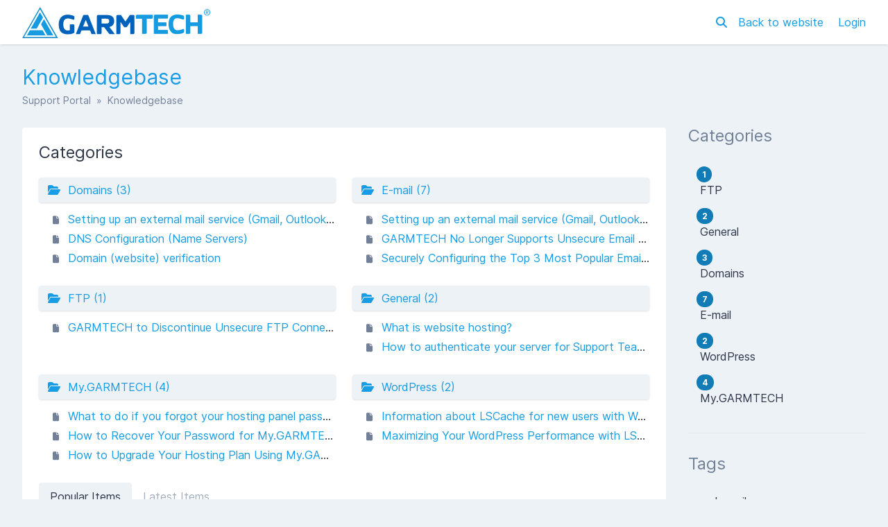

--- FILE ---
content_type: text/html; charset=UTF-8
request_url: https://support.garmtech.com/en/knowledgebase
body_size: 12726
content:
<!DOCTYPE html>
<html class="sp-theme-system" dir="ltr" lang="en">

<head>
    

        <title>GARMTECH - Knowledgebase</title>

        <meta property="og:title" content="Knowledgebase" />
    <meta property="og:image" content="https://support.garmtech.com/resources/assets/frontend/img/logo.png?v=5.7.5" />

    <!-- Meta -->
<meta http-equiv="Content-Type" content="text/html; charset=utf-8" />
<meta name="viewport" content="width=device-width, initial-scale=1" />
<meta name="csrf_token" content="AN7b6iFaVoA7CuDNwxFeeVwFLnYG6auD0WBlVy8V" />
<meta name="token" content="" />
<meta name="date_format" content="d.m.Y" />
<meta name="time_format" content="H:i" />
<meta name="default_country" content="LV" />
<meta name="max_file_size" content="26214400" />
<meta name="allowed_files" content="\.doc|docx|xls|xlsx|bdoc|asice|edoc|xml|png|gif|jpg|jpeg|svg|zip|rar|tar|gz|tgz|zst|tzst|pdf|txt|log|sql|php|conf|ini|js|css|html|htm|webp|rtf|mp4$" />
<meta name="environment" content="production" />

<!-- Icon -->
    <link rel="icon" href="/resources/assets/frontend/img/favicon-32x32.png" sizes="32x32"
          media="(prefers-color-scheme: light)" />
    <link rel="icon" href="/resources/assets/frontend/img/favicon-32x32.png" sizes="32x32" media="(prefers-color-scheme: dark)" />


<meta name="theme-color" content="#ffffff"
      media="(prefers-color-scheme: light)">
<meta name="theme-color" content="#263238" media="(prefers-color-scheme: dark)" />

<!-- CSS -->
<style>:root {
	--color-primary-100: #fcfeff;
	--color-primary-200: #ceeafa;
	--color-primary-300: #a0d7f5;
	--color-primary-400: #71c4f1;
	--color-primary-500: #5abaee;
	--color-primary-600: #43b0ec;
	--color-primary-700: #2ca6ea;
	--color-primary-800: #179ce5;
	--color-primary-900: #127cb7;
	--color-background-primary: #ffffff;
	--color-background-secondary: #edf2f7;
	--color-background-tertiary: #e2e8f0;
	--color-text-primary: #2d3748;
	--color-text-secondary: #718096;
	--color-text-tertiary: #a0aec0;
}

.sp-theme-dark {
	--color-primary-100: #90a4ae;
	--color-primary-200: #78909c;
	--color-primary-300: #607d8b;
	--color-primary-400: #546e7a;
	--color-primary-500: #455a64;
	--color-primary-600: #37474f;
	--color-primary-700: #263238;
	--color-primary-800: #102027;
	--color-primary-900: #000a12;
	--color-background-primary: #263238;
	--color-background-secondary: #37474f;
	--color-background-tertiary: #455a64;
	--color-text-primary: #e2f1f8;
	--color-text-secondary: #c1d5e0;
	--color-text-tertiary: #718096;
}

@media print {
	.sp-theme-dark {
		--color-primary-100: #fcfeff;
		--color-primary-200: #ceeafa;
		--color-primary-300: #a0d7f5;
		--color-primary-400: #71c4f1;
		--color-primary-500: #5abaee;
		--color-primary-600: #43b0ec;
		--color-primary-700: #2ca6ea;
		--color-primary-800: #179ce5;
		--color-primary-900: #127cb7;
		--color-background-primary: #ffffff;
		--color-background-secondary: #edf2f7;
		--color-background-tertiary: #e2e8f0;
		--color-text-primary: #2d3748;
		--color-text-secondary: #718096;
		--color-text-tertiary: #a0aec0;
	}
}</style>
<script>var spCssVarThemes = {
	"light": 
	{
		"--color-primary-100": "#fcfeff",
		"--color-primary-200": "#ceeafa",
		"--color-primary-300": "#a0d7f5",
		"--color-primary-400": "#71c4f1",
		"--color-primary-500": "#5abaee",
		"--color-primary-600": "#43b0ec",
		"--color-primary-700": "#2ca6ea",
		"--color-primary-800": "#179ce5",
		"--color-primary-900": "#127cb7",
		"--color-background-primary": "#ffffff",
		"--color-background-secondary": "#edf2f7",
		"--color-background-tertiary": "#e2e8f0",
		"--color-text-primary": "#2d3748",
		"--color-text-secondary": "#718096",
		"--color-text-tertiary": "#a0aec0"
	},
	"dark": 
	{
		"--color-primary-100": "#90a4ae",
		"--color-primary-200": "#78909c",
		"--color-primary-300": "#607d8b",
		"--color-primary-400": "#546e7a",
		"--color-primary-500": "#455a64",
		"--color-primary-600": "#37474f",
		"--color-primary-700": "#263238",
		"--color-primary-800": "#102027",
		"--color-primary-900": "#000a12",
		"--color-background-primary": "#263238",
		"--color-background-secondary": "#37474f",
		"--color-background-tertiary": "#455a64",
		"--color-text-primary": "#e2f1f8",
		"--color-text-secondary": "#c1d5e0",
		"--color-text-tertiary": "#718096"
	}
}</script>
<script src="https://support.garmtech.com/resources/assets/general/js/preload.js?v=5.7.5"></script>
<link href="https://support.garmtech.com/resources/assets/frontend/css/main.min.css?v=5.7.5" rel="stylesheet" />
<link href="https://support.garmtech.com/resources/assets/libs/css/common.min.css?v=5.7.5" rel="stylesheet" />

    
    
    
    
</head>

<body class="sp-bg-secondary sp-text-primary print:sp-bg-primary">

    

    <header class="sp-sticky sp-top-0 sp-z-10002 sp-px-6 sp-bg-primary lg:sp-px-8 print:sp-static print:sp-px-0 print:sp-shadow-none
                   sp-shadow">
        <div class="sp-container sp-relative sp-py-2 sp-m-auto print:sp-max-w-full">
            

                        <div class="sp-search sp-absolute sp-hidden sp-flex sp-items-center sp-h-full sp-w-full sp--mt-2
                        sp-bg-primary sp-z-10 print:sp-hidden">
                <div class="sp-grow sp-w-full">
                    <form name="search" action="https://support.garmtech.com/en/search" method="get">
                        <input type="search" name="query" placeholder="Search" />
                    </form>
                </div>
                <div class="sp-flex-none">
                    <div class="sp-search-close sp-button sp-ms-3" title="Close">
                        <i class="fas fa-times"></i>
                    </div>
                </div>
            </div>
            
            <div class="sp-flex sp-items-center sp-h-full">
                <div class="sp-grow">
                    <a href="https://support.garmtech.com/en">
                        <img src="https://support.garmtech.com/resources/assets/frontend/img/logo.png?v=5.7.5" alt="GARMTECH" class="sp-logo sp-inline dark:sp-hidden print:sp-inline" />
                        <img src="https://support.garmtech.com/resources/assets/frontend/img/logo-dark.png?v=5.7.5" alt="GARMTECH" class="sp-logo sp-hidden dark:sp-inline print:sp-hidden" />
                    </a>
                </div>

                <div class="sp-flex-none print:sp-hidden">
                                            <a class="sp-search-button sp-p-2 sp-me-2">
                            <i class="fas fa-search"></i>
                        </a>
                                    </div>

                <div class="sp-flex-none sp-hidden lg:sp-block print:sp-hidden">
                                            <a href="https://www.garmtech.com" class="sp-me-4">
                            Back to website
                        </a>
                    
                                            <a href="https://support.garmtech.com/en/login">
                            Login
                        </a>
                                    </div>

                <div class="sp-flex-none sp-leading-0 lg:sp-hidden print:sp-hidden">
                    <div class="sp-mobile-nav-button sp-inline-block">
                        <div class="sp-px-3/2 sp-py-1 sp-rounded sp-border sp-cursor-pointer">
                            <svg focusable="false" viewBox="0 0 24 24">
                                <path d="M3 18h18v-2H3v2zm0-5h18v-2H3v2zm0-7v2h18V6H3z"></path>
                            </svg>
                        </div>
                    </div>
                </div>
            </div>

            
            
        </div>
    </header>

    <nav class="sp-mobile-nav sp-hidden sp-fixed sp-w-full sp-top-0 sp-px-6 sp-bg-primary-800 sp-shadow-inner
                sp-text-white sp-overflow-y-auto sp-z-10001 lg:sp-hidden print:sp-hidden">
        <div class="sp-container sp-py-6 sp-m-auto">
            <ul class="sp-nav sp-ps-0">
            <li>
            <a href="https://support.garmtech.com/en" >
                Home
            </a>
        </li>
                <li>
            <a href="https://support.garmtech.com/en/login" >
                Login
            </a>
        </li>
                    <li>
                <a href="https://support.garmtech.com/en/register" >
                    Register
                </a>
            </li>
                        <li class="lg:sp-hidden">
            <hr class="sp-mx-0 sp-my-4 sp-border-primary-200" />

            <a href="https://www.garmtech.com">
                Back to website
            </a>
        </li>
    
    
</ul>
        </div>
    </nav>

    
    <div class="sp-relative xs:sp-px-6 lg:sp-static lg:sp-px-8 print:sp-px-0">
        <div class="sp-container sp-mx-auto sp-my-4 xs:sp-my-6 lg:sp-my-8 print:sp-max-w-full">

            

            <div class="sp-px-6 sp-mb-4 sp-leading-none xs:sp-px-0 xs:sp-mb-6 lg:sp-mb-8">
                <h1 class="sp-hidden md:sp-block sp-mb-3 sp-text-3xl sp-font-normal print:sp-block">
                    Knowledgebase
                </h1>

                <div class="sp-breadcrumb md:sp-text-sm print:sp-mb-6">
                    <a href="https://support.garmtech.com/en">Support Portal</a> &nbsp;&raquo;&nbsp;
                        
    Knowledgebase
                </div>

                <hr class="sp-hidden sp-mx-0 print:sp-block" />
            </div>

            <div class="sp-flex sp-flex-wrap-reverse sp-min-w-0 lg:sp-flex-nowrap">

                <div class="sp-content sp-grow sp-w-full sp-overflow-hidden lg:sp-w-auto">

                    

                    <div class="sp-content-inner sp-p-6 sp-bg-primary sp-break-words xs:sp-rounded print:sp-p-0">

                        

                        
                        <!-- Box to display success/error messages generated by JavaScript -->
                        <div class="sp-alert sp-hidden" id="js-message-box"></div>

                        
                        
                        
	
    <h2>Categories</h2>

    <div class="sp-flex sp-flex-wrap sp--m-3">
                                <div class="sp-w-full sp-p-3 md:sp-w-1/2">
                <a class='sp-category-title sp-block sp-px-3 sp-py-3/2 sp-mb-3 sp-bg-secondary sp-shadow sp-rounded hover:sp-bg-tertiary'
                   href='https://support.garmtech.com/en/knowledgebase/category/domains'>
                    <i class="fas fa-fw fa-folder-open"></i>&nbsp; Domains (3)
                </a>
                <ul class="sp-ps-5 sp-category-article-list">
                                            <li>
                            <a href='https://support.garmtech.com/en/knowledgebase/article/setting-up-an-external-mail-service-gmail-outlook-etc'>Setting up an external mail service (Gmail, Outlook.com, etc.)</a>
                        </li>
                                            <li>
                            <a href='https://support.garmtech.com/en/knowledgebase/article/dns-configuration-name-servers'>DNS Configuration (Name Servers)</a>
                        </li>
                                            <li>
                            <a href='https://support.garmtech.com/en/knowledgebase/article/domain-website-verification'>Domain (website) verification</a>
                        </li>
                                    </ul>
            </div>
                                            <div class="sp-w-full sp-p-3 md:sp-w-1/2">
                <a class='sp-category-title sp-block sp-px-3 sp-py-3/2 sp-mb-3 sp-bg-secondary sp-shadow sp-rounded hover:sp-bg-tertiary'
                   href='https://support.garmtech.com/en/knowledgebase/category/e-mail'>
                    <i class="fas fa-fw fa-folder-open"></i>&nbsp; E-mail (7)
                </a>
                <ul class="sp-ps-5 sp-category-article-list">
                                            <li>
                            <a href='https://support.garmtech.com/en/knowledgebase/article/setting-up-an-external-mail-service-gmail-outlook-etc'>Setting up an external mail service (Gmail, Outlook.com, etc.)</a>
                        </li>
                                            <li>
                            <a href='https://support.garmtech.com/en/knowledgebase/article/garmtech-no-longer-supports-unsecure-email-protocols-how-to-reconfigure-your-email-client'>GARMTECH No Longer Supports Unsecure Email Protocols: How to Reconfigure Your Email Client</a>
                        </li>
                                            <li>
                            <a href='https://support.garmtech.com/en/knowledgebase/article/securely-configuring-the-top-3-most-popular-email-clients-for-garmtech-hosting'>Securely Configuring the Top 3 Most Popular Email Clients for GARMTECH Hosting</a>
                        </li>
                                    </ul>
            </div>
                                            <div class="sp-w-full sp-p-3 md:sp-w-1/2">
                <a class='sp-category-title sp-block sp-px-3 sp-py-3/2 sp-mb-3 sp-bg-secondary sp-shadow sp-rounded hover:sp-bg-tertiary'
                   href='https://support.garmtech.com/en/knowledgebase/category/ftp'>
                    <i class="fas fa-fw fa-folder-open"></i>&nbsp; FTP (1)
                </a>
                <ul class="sp-ps-5 sp-category-article-list">
                                            <li>
                            <a href='https://support.garmtech.com/en/knowledgebase/article/garmtech-to-discontinue-unsecure-ftp-connections'>GARMTECH to Discontinue Unsecure FTP Connections</a>
                        </li>
                                    </ul>
            </div>
                                            <div class="sp-w-full sp-p-3 md:sp-w-1/2">
                <a class='sp-category-title sp-block sp-px-3 sp-py-3/2 sp-mb-3 sp-bg-secondary sp-shadow sp-rounded hover:sp-bg-tertiary'
                   href='https://support.garmtech.com/en/knowledgebase/category/general'>
                    <i class="fas fa-fw fa-folder-open"></i>&nbsp; General (2)
                </a>
                <ul class="sp-ps-5 sp-category-article-list">
                                            <li>
                            <a href='https://support.garmtech.com/en/knowledgebase/article/what-is-website-hosting'>What is website hosting?</a>
                        </li>
                                            <li>
                            <a href='https://support.garmtech.com/en/knowledgebase/article/how-to-authenticate-your-server-for-support-team-and-use-the-ssh-access-script'>How to authenticate your server for Support Team and use the SSH access script?</a>
                        </li>
                                    </ul>
            </div>
                                            <div class="sp-w-full sp-p-3 md:sp-w-1/2">
                <a class='sp-category-title sp-block sp-px-3 sp-py-3/2 sp-mb-3 sp-bg-secondary sp-shadow sp-rounded hover:sp-bg-tertiary'
                   href='https://support.garmtech.com/en/knowledgebase/category/my-garmtech'>
                    <i class="fas fa-fw fa-folder-open"></i>&nbsp; My.GARMTECH (4)
                </a>
                <ul class="sp-ps-5 sp-category-article-list">
                                            <li>
                            <a href='https://support.garmtech.com/en/knowledgebase/article/what-to-do-if-you-forgot-your-hosting-panel-password-or-how-to-login-to-your-hosting-account-from-a-my-garmtech'>What to do if you forgot your hosting panel password? Or How to Login to Your Hosting Account from a My.GARMTECH</a>
                        </li>
                                            <li>
                            <a href='https://support.garmtech.com/en/knowledgebase/article/how-to-recover-your-password-for-my-garmtech'>How to Recover Your Password for My.GARMTECH</a>
                        </li>
                                            <li>
                            <a href='https://support.garmtech.com/en/knowledgebase/article/how-to-upgrade-your-hosting-plan-using-my-garmtech'>How to Upgrade Your Hosting Plan Using My.GARMTECH</a>
                        </li>
                                    </ul>
            </div>
                                            <div class="sp-w-full sp-p-3 md:sp-w-1/2">
                <a class='sp-category-title sp-block sp-px-3 sp-py-3/2 sp-mb-3 sp-bg-secondary sp-shadow sp-rounded hover:sp-bg-tertiary'
                   href='https://support.garmtech.com/en/knowledgebase/category/wordpress'>
                    <i class="fas fa-fw fa-folder-open"></i>&nbsp; WordPress (2)
                </a>
                <ul class="sp-ps-5 sp-category-article-list">
                                            <li>
                            <a href='https://support.garmtech.com/en/knowledgebase/article/information-about-lscache-for-new-users-with-wordpress-website'>Information about LSCache for new users with WordPress website</a>
                        </li>
                                            <li>
                            <a href='https://support.garmtech.com/en/knowledgebase/article/maximizing-your-wordpress-performance-with-lscache'>Maximizing Your WordPress Performance with LSCache</a>
                        </li>
                                    </ul>
            </div>
                        </div>

	
	<ul class="sp-tabs sp-mt-6">
	    <li id="Popular" class="sp-active">
			<a>Popular Items</a>
        </li>
	    <li id="Latest">
			<a>Latest Items</a>
        </li>
	</ul>

	<div id="tabPopular" class="sp-tab-content">
		    <ul class="sp-article-list">
                                
            <li data-slug="setting-up-an-external-mail-service-gmail-outlook-etc">
                <a href="https://support.garmtech.com/en/knowledgebase/article/setting-up-an-external-mail-service-gmail-outlook-etc">
                    <h4>
                                                Setting up an external mail service (Gmail, Outlook.com, etc.)
                    </h4>
                    <p class="sp-description sp-truncate">If you want to switch the mail service from hosting to an external mail service, for example, Gmail (GSuite/Google Workspace), Outlook.com, Yahoo Mail, Yandex or other, you need to follow a few simple steps.</p>
                </a>

                <ul class="sp-article-details sp-description">
    <li>
        <i class="fas fa-calendar-day sp-me-1"></i> 04.03.2023 17:10
    </li>
            <li>
            <i class="fas fa-folder sp-me-1"></i>
            <ul class="sp-item-list">
                                    <li><!--
                        --><a href="https://support.garmtech.com/en/knowledgebase/category/domains">Domains</a><!--
                    --></li>
                                    <li><!--
                        --><a href="https://support.garmtech.com/en/knowledgebase/category/e-mail">E-mail</a><!--
                    --></li>
                            </ul>
        </li>
                <li>
            <i class="fas fa-tags sp-me-1"></i>
            <ul class="sp-item-list">
                                    <li><!--
                        --><a href="https://support.garmtech.com/en/knowledgebase/tag/dns">dns</a><!--
                    --></li>
                                    <li><!--
                        --><a href="https://support.garmtech.com/en/knowledgebase/tag/domain">domain</a><!--
                    --></li>
                                    <li><!--
                        --><a href="https://support.garmtech.com/en/knowledgebase/tag/gmail">gmail</a><!--
                    --></li>
                                    <li><!--
                        --><a href="https://support.garmtech.com/en/knowledgebase/tag/mail">mail</a><!--
                    --></li>
                                    <li><!--
                        --><a href="https://support.garmtech.com/en/knowledgebase/tag/outlook">outlook</a><!--
                    --></li>
                            </ul>
        </li>
    </ul>
            </li>
                                
            <li data-slug="dns-configuration-name-servers">
                <a href="https://support.garmtech.com/en/knowledgebase/article/dns-configuration-name-servers">
                    <h4>
                                                DNS Configuration (Name Servers)
                    </h4>
                    <p class="sp-description sp-truncate">For clients of Shared Hosting (any plan). If you are using a previously registered domain, then you need to change the DNS – NameServers (NS records) records in domain registry (for example, nic.lv, goddady.com, joker.com, etc.) to following</p>
                </a>

                <ul class="sp-article-details sp-description">
    <li>
        <i class="fas fa-calendar-day sp-me-1"></i> 04.03.2023 17:18
    </li>
            <li>
            <i class="fas fa-folder sp-me-1"></i>
            <ul class="sp-item-list">
                                    <li><!--
                        --><a href="https://support.garmtech.com/en/knowledgebase/category/domains">Domains</a><!--
                    --></li>
                            </ul>
        </li>
                <li>
            <i class="fas fa-tags sp-me-1"></i>
            <ul class="sp-item-list">
                                    <li><!--
                        --><a href="https://support.garmtech.com/en/knowledgebase/tag/dns">dns</a><!--
                    --></li>
                                    <li><!--
                        --><a href="https://support.garmtech.com/en/knowledgebase/tag/domain">domain</a><!--
                    --></li>
                                    <li><!--
                        --><a href="https://support.garmtech.com/en/knowledgebase/tag/hosting">hosting</a><!--
                    --></li>
                                    <li><!--
                        --><a href="https://support.garmtech.com/en/knowledgebase/tag/nameserver">nameserver</a><!--
                    --></li>
                            </ul>
        </li>
    </ul>
            </li>
                                
            <li data-slug="domain-website-verification">
                <a href="https://support.garmtech.com/en/knowledgebase/article/domain-website-verification">
                    <h4>
                                                Domain (website) verification
                    </h4>
                    <p class="sp-description sp-truncate">When setting up some third-party services, such as Google Services, it is required to pass verification for a domain/website using DNS</p>
                </a>

                <ul class="sp-article-details sp-description">
    <li>
        <i class="fas fa-calendar-day sp-me-1"></i> 04.03.2023 17:20
    </li>
            <li>
            <i class="fas fa-folder sp-me-1"></i>
            <ul class="sp-item-list">
                                    <li><!--
                        --><a href="https://support.garmtech.com/en/knowledgebase/category/domains">Domains</a><!--
                    --></li>
                            </ul>
        </li>
                <li>
            <i class="fas fa-tags sp-me-1"></i>
            <ul class="sp-item-list">
                                    <li><!--
                        --><a href="https://support.garmtech.com/en/knowledgebase/tag/dns">dns</a><!--
                    --></li>
                                    <li><!--
                        --><a href="https://support.garmtech.com/en/knowledgebase/tag/domain">domain</a><!--
                    --></li>
                                    <li><!--
                        --><a href="https://support.garmtech.com/en/knowledgebase/tag/google">google</a><!--
                    --></li>
                                    <li><!--
                        --><a href="https://support.garmtech.com/en/knowledgebase/tag/hosting">hosting</a><!--
                    --></li>
                                    <li><!--
                        --><a href="https://support.garmtech.com/en/knowledgebase/tag/verification">verification</a><!--
                    --></li>
                            </ul>
        </li>
    </ul>
            </li>
                                
            <li data-slug="garmtech-to-discontinue-unsecure-ftp-connections">
                <a href="https://support.garmtech.com/en/knowledgebase/article/garmtech-to-discontinue-unsecure-ftp-connections">
                    <h4>
                                                GARMTECH to Discontinue Unsecure FTP Connections
                    </h4>
                    <p class="sp-description sp-truncate">Starting from 1 January 2023, GARMTECH web hosting will no longer support unsecure FTP connections. Instead, they will only support secure FTPS connections.</p>
                </a>

                <ul class="sp-article-details sp-description">
    <li>
        <i class="fas fa-calendar-day sp-me-1"></i> 04.03.2023 17:16
    </li>
            <li>
            <i class="fas fa-folder sp-me-1"></i>
            <ul class="sp-item-list">
                                    <li><!--
                        --><a href="https://support.garmtech.com/en/knowledgebase/category/ftp">FTP</a><!--
                    --></li>
                            </ul>
        </li>
                <li>
            <i class="fas fa-tags sp-me-1"></i>
            <ul class="sp-item-list">
                                    <li><!--
                        --><a href="https://support.garmtech.com/en/knowledgebase/tag/ftp">ftp</a><!--
                    --></li>
                                    <li><!--
                        --><a href="https://support.garmtech.com/en/knowledgebase/tag/ftps">ftps</a><!--
                    --></li>
                                    <li><!--
                        --><a href="https://support.garmtech.com/en/knowledgebase/tag/security">security</a><!--
                    --></li>
                                    <li><!--
                        --><a href="https://support.garmtech.com/en/knowledgebase/tag/ssl">ssl</a><!--
                    --></li>
                            </ul>
        </li>
    </ul>
            </li>
                                
            <li data-slug="garmtech-no-longer-supports-unsecure-email-protocols-how-to-reconfigure-your-email-client">
                <a href="https://support.garmtech.com/en/knowledgebase/article/garmtech-no-longer-supports-unsecure-email-protocols-how-to-reconfigure-your-email-client">
                    <h4>
                                                GARMTECH No Longer Supports Unsecure Email Protocols: How to Reconfigure Your Email Client
                    </h4>
                    <p class="sp-description sp-truncate">As a GARMTECH user, it is important to be aware that our web hosting servers (including classic hosting, ASP.NET hosting, and WordPress hosting packages) no longer support unsecure email protocols such as POP3, IMAP, and SMTP</p>
                </a>

                <ul class="sp-article-details sp-description">
    <li>
        <i class="fas fa-calendar-day sp-me-1"></i> 04.03.2023 17:33
    </li>
            <li>
            <i class="fas fa-folder sp-me-1"></i>
            <ul class="sp-item-list">
                                    <li><!--
                        --><a href="https://support.garmtech.com/en/knowledgebase/category/e-mail">E-mail</a><!--
                    --></li>
                            </ul>
        </li>
                <li>
            <i class="fas fa-tags sp-me-1"></i>
            <ul class="sp-item-list">
                                    <li><!--
                        --><a href="https://support.garmtech.com/en/knowledgebase/tag/apple-mail">apple mail</a><!--
                    --></li>
                                    <li><!--
                        --><a href="https://support.garmtech.com/en/knowledgebase/tag/hosting">hosting</a><!--
                    --></li>
                                    <li><!--
                        --><a href="https://support.garmtech.com/en/knowledgebase/tag/mail">mail</a><!--
                    --></li>
                                    <li><!--
                        --><a href="https://support.garmtech.com/en/knowledgebase/tag/outlook">outlook</a><!--
                    --></li>
                                    <li><!--
                        --><a href="https://support.garmtech.com/en/knowledgebase/tag/security">security</a><!--
                    --></li>
                                    <li><!--
                        --><a href="https://support.garmtech.com/en/knowledgebase/tag/thunderbird">thunderbird</a><!--
                    --></li>
                            </ul>
        </li>
    </ul>
            </li>
            </ul>

    

    
	</div>
	<div id="tabLatest" class="sp-tab-content sp-hidden">
		    <ul class="sp-article-list">
                                
            <li data-slug="how-to-enable-threaded-conversation-view-in-garmtech-email">
                <a href="https://support.garmtech.com/en/knowledgebase/article/how-to-enable-threaded-conversation-view-in-garmtech-email">
                    <h4>
                                                How to enable threaded conversation view in Garmtech.email
                    </h4>
                    <p class="sp-description sp-truncate">Learn how to enable threaded conversation view in Garmtech webmail so that your emails are grouped into conversations.</p>
                </a>

                <ul class="sp-article-details sp-description">
    <li>
        <i class="fas fa-calendar-day sp-me-1"></i> 26.08.2025 17:55
    </li>
            <li>
            <i class="fas fa-folder sp-me-1"></i>
            <ul class="sp-item-list">
                                    <li><!--
                        --><a href="https://support.garmtech.com/en/knowledgebase/category/e-mail">E-mail</a><!--
                    --></li>
                            </ul>
        </li>
                <li>
            <i class="fas fa-tags sp-me-1"></i>
            <ul class="sp-item-list">
                                    <li><!--
                        --><a href="https://support.garmtech.com/en/knowledgebase/tag/mail">mail</a><!--
                    --></li>
                                    <li><!--
                        --><a href="https://support.garmtech.com/en/knowledgebase/tag/webmail">webmail</a><!--
                    --></li>
                            </ul>
        </li>
    </ul>
            </li>
                                
            <li data-slug="how-to-authenticate-your-server-for-support-team-and-use-the-ssh-access-script">
                <a href="https://support.garmtech.com/en/knowledgebase/article/how-to-authenticate-your-server-for-support-team-and-use-the-ssh-access-script">
                    <h4>
                                                How to authenticate your server for Support Team and use the SSH access script?
                    </h4>
                    <p class="sp-description sp-truncate">If you need to grant access to your Linux-based server for the Support Team, it is easy to use a special script.</p>
                </a>

                <ul class="sp-article-details sp-description">
    <li>
        <i class="fas fa-calendar-day sp-me-1"></i> 06.11.2024 16:05
    </li>
            <li>
            <i class="fas fa-folder sp-me-1"></i>
            <ul class="sp-item-list">
                                    <li><!--
                        --><a href="https://support.garmtech.com/en/knowledgebase/category/general">General</a><!--
                    --></li>
                            </ul>
        </li>
                <li>
            <i class="fas fa-tags sp-me-1"></i>
            <ul class="sp-item-list">
                                    <li><!--
                        --><a href="https://support.garmtech.com/en/knowledgebase/tag/ssh">ssh</a><!--
                    --></li>
                                    <li><!--
                        --><a href="https://support.garmtech.com/en/knowledgebase/tag/vps">vps</a><!--
                    --></li>
                            </ul>
        </li>
    </ul>
            </li>
                                
            <li data-slug="how-to-upgrade-your-hosting-plan-using-my-garmtech">
                <a href="https://support.garmtech.com/en/knowledgebase/article/how-to-upgrade-your-hosting-plan-using-my-garmtech">
                    <h4>
                                                How to Upgrade Your Hosting Plan Using My.GARMTECH
                    </h4>
                    <p class="sp-description sp-truncate">If you are using My.GARMTECH to manage your hosting account, it is easy to upgrade your hosting plan to a larger one</p>
                </a>

                <ul class="sp-article-details sp-description">
    <li>
        <i class="fas fa-calendar-day sp-me-1"></i> 04.03.2023 17:43
    </li>
            <li>
            <i class="fas fa-folder sp-me-1"></i>
            <ul class="sp-item-list">
                                    <li><!--
                        --><a href="https://support.garmtech.com/en/knowledgebase/category/my-garmtech">My.GARMTECH</a><!--
                    --></li>
                            </ul>
        </li>
                <li>
            <i class="fas fa-tags sp-me-1"></i>
            <ul class="sp-item-list">
                                    <li><!--
                        --><a href="https://support.garmtech.com/en/knowledgebase/tag/billing">billing</a><!--
                    --></li>
                                    <li><!--
                        --><a href="https://support.garmtech.com/en/knowledgebase/tag/hosting">hosting</a><!--
                    --></li>
                            </ul>
        </li>
    </ul>
            </li>
                                
            <li data-slug="how-to-recover-your-password-for-my-garmtech">
                <a href="https://support.garmtech.com/en/knowledgebase/article/how-to-recover-your-password-for-my-garmtech">
                    <h4>
                                                How to Recover Your Password for My.GARMTECH
                    </h4>
                    <p class="sp-description sp-truncate">If you have a hosting account with GARMTECH and you are using My.GARMTECH to manage your account, it is easy to recover your user password if you have forgotten it</p>
                </a>

                <ul class="sp-article-details sp-description">
    <li>
        <i class="fas fa-calendar-day sp-me-1"></i> 04.03.2023 17:42
    </li>
            <li>
            <i class="fas fa-folder sp-me-1"></i>
            <ul class="sp-item-list">
                                    <li><!--
                        --><a href="https://support.garmtech.com/en/knowledgebase/category/my-garmtech">My.GARMTECH</a><!--
                    --></li>
                            </ul>
        </li>
                <li>
            <i class="fas fa-tags sp-me-1"></i>
            <ul class="sp-item-list">
                                    <li><!--
                        --><a href="https://support.garmtech.com/en/knowledgebase/tag/billing">billing</a><!--
                    --></li>
                                    <li><!--
                        --><a href="https://support.garmtech.com/en/knowledgebase/tag/password">password</a><!--
                    --></li>
                            </ul>
        </li>
    </ul>
            </li>
                                
            <li data-slug="how-to-change-your-payment-method-using-my-garmtech">
                <a href="https://support.garmtech.com/en/knowledgebase/article/how-to-change-your-payment-method-using-my-garmtech">
                    <h4>
                                                How to Change Your Payment Method Using My.GARMTECH
                    </h4>
                    <p class="sp-description sp-truncate">If you are using My.GARMTECH to manage your hosting account, you can easily change your payment method at any time</p>
                </a>

                <ul class="sp-article-details sp-description">
    <li>
        <i class="fas fa-calendar-day sp-me-1"></i> 04.03.2023 17:41
    </li>
            <li>
            <i class="fas fa-folder sp-me-1"></i>
            <ul class="sp-item-list">
                                    <li><!--
                        --><a href="https://support.garmtech.com/en/knowledgebase/category/my-garmtech">My.GARMTECH</a><!--
                    --></li>
                            </ul>
        </li>
                <li>
            <i class="fas fa-tags sp-me-1"></i>
            <ul class="sp-item-list">
                                    <li><!--
                        --><a href="https://support.garmtech.com/en/knowledgebase/tag/billing">billing</a><!--
                    --></li>
                            </ul>
        </li>
    </ul>
            </li>
            </ul>

    

    
	</div>


                        

                    </div>

                    

                </div>

                    <div class="sp-sidebar sp-hidden sp-flex-none sp-ms-8 sp-w-64 lg:sp-block print:sp-hidden">
    

            <div class="sp-sidebar-box">
            <h2>Categories</h2>
            <ul class="sp-nav">
                                <li>
                    <a href="https://support.garmtech.com/en/knowledgebase/category/ftp">
                                                    <span class="sp-badge sp-float-end">1</span>
                                                <div class="nav-item" >
                            &nbsp;FTP
                        </div>
                    </a>
                </li>
                                <li>
                    <a href="https://support.garmtech.com/en/knowledgebase/category/general">
                                                    <span class="sp-badge sp-float-end">2</span>
                                                <div class="nav-item" >
                            &nbsp;General
                        </div>
                    </a>
                </li>
                                <li>
                    <a href="https://support.garmtech.com/en/knowledgebase/category/domains">
                                                    <span class="sp-badge sp-float-end">3</span>
                                                <div class="nav-item" >
                            &nbsp;Domains
                        </div>
                    </a>
                </li>
                                <li>
                    <a href="https://support.garmtech.com/en/knowledgebase/category/e-mail">
                                                    <span class="sp-badge sp-float-end">7</span>
                                                <div class="nav-item" >
                            &nbsp;E-mail
                        </div>
                    </a>
                </li>
                                <li>
                    <a href="https://support.garmtech.com/en/knowledgebase/category/wordpress">
                                                    <span class="sp-badge sp-float-end">2</span>
                                                <div class="nav-item" >
                            &nbsp;WordPress
                        </div>
                    </a>
                </li>
                                <li>
                    <a href="https://support.garmtech.com/en/knowledgebase/category/my-garmtech">
                                                    <span class="sp-badge sp-float-end">4</span>
                                                <div class="nav-item" >
                            &nbsp;My.GARMTECH
                        </div>
                    </a>
                </li>
                            </ul>
        </div>
    
            <div class="sp-sidebar-box">
            <h2>Tags</h2>
            <ul class="sp-nav">
                                    <li>
                        <a href="https://support.garmtech.com/en/knowledgebase/tag/apple-mail">
                            apple mail
                        </a>
                    </li>
                                    <li>
                        <a href="https://support.garmtech.com/en/knowledgebase/tag/billing">
                            billing
                        </a>
                    </li>
                                    <li>
                        <a href="https://support.garmtech.com/en/knowledgebase/tag/dns">
                            dns
                        </a>
                    </li>
                                    <li>
                        <a href="https://support.garmtech.com/en/knowledgebase/tag/domain">
                            domain
                        </a>
                    </li>
                                    <li>
                        <a href="https://support.garmtech.com/en/knowledgebase/tag/ftp">
                            ftp
                        </a>
                    </li>
                                    <li>
                        <a href="https://support.garmtech.com/en/knowledgebase/tag/ftps">
                            ftps
                        </a>
                    </li>
                                    <li>
                        <a href="https://support.garmtech.com/en/knowledgebase/tag/gmail">
                            gmail
                        </a>
                    </li>
                                    <li>
                        <a href="https://support.garmtech.com/en/knowledgebase/tag/google">
                            google
                        </a>
                    </li>
                                    <li>
                        <a href="https://support.garmtech.com/en/knowledgebase/tag/hosting">
                            hosting
                        </a>
                    </li>
                                    <li>
                        <a href="https://support.garmtech.com/en/knowledgebase/tag/lscache">
                            lscache
                        </a>
                    </li>
                                    <li>
                        <a href="https://support.garmtech.com/en/knowledgebase/tag/mail">
                            mail
                        </a>
                    </li>
                                    <li>
                        <a href="https://support.garmtech.com/en/knowledgebase/tag/nameserver">
                            nameserver
                        </a>
                    </li>
                                    <li>
                        <a href="https://support.garmtech.com/en/knowledgebase/tag/outlook">
                            outlook
                        </a>
                    </li>
                                    <li>
                        <a href="https://support.garmtech.com/en/knowledgebase/tag/panel">
                            panel
                        </a>
                    </li>
                                    <li>
                        <a href="https://support.garmtech.com/en/knowledgebase/tag/password">
                            password
                        </a>
                    </li>
                                    <li>
                        <a href="https://support.garmtech.com/en/knowledgebase/tag/security">
                            security
                        </a>
                    </li>
                                    <li>
                        <a href="https://support.garmtech.com/en/knowledgebase/tag/ssh">
                            ssh
                        </a>
                    </li>
                                    <li>
                        <a href="https://support.garmtech.com/en/knowledgebase/tag/ssl">
                            ssl
                        </a>
                    </li>
                                    <li>
                        <a href="https://support.garmtech.com/en/knowledgebase/tag/thunderbird">
                            thunderbird
                        </a>
                    </li>
                                    <li>
                        <a href="https://support.garmtech.com/en/knowledgebase/tag/verification">
                            verification
                        </a>
                    </li>
                                    <li>
                        <a href="https://support.garmtech.com/en/knowledgebase/tag/vps">
                            vps
                        </a>
                    </li>
                                    <li>
                        <a href="https://support.garmtech.com/en/knowledgebase/tag/webmail">
                            webmail
                        </a>
                    </li>
                                    <li>
                        <a href="https://support.garmtech.com/en/knowledgebase/tag/wordpress">
                            wordpress
                        </a>
                    </li>
                            </ul>
        </div>
    
    
</div>
    

                
            </div>

        </div>
    </div>

    <div class="sp-px-6 sp-mt-6 sp-border-t sp-border-tertiary print:sp-px-0">
        <div class="sp-container sp-py-6 sp-mx-auto print:sp-max-w-full">
            <div class="sp-flex sp-flex-wrap sp-items-center">
                <div class="sp-grow sp-w-full sp-mb-3 sm:sp-w-auto sm:sp-mb-0">
                    <span class="sp-text-tertiary">
                        &copy; GARMTECH
                    </span>
                </div>
                                    <div class="sp-flex-none sp-w-full sm:sp-w-auto print:sp-hidden">
                        <i class="fas fa-language" title="Language"></i> &nbsp;
                        <select name="language" class="sp-bg-primary">
                                                            <option value="da"
                                                                                data-return-to="https://support.garmtech.com/en/knowledgebase?lang=da">
                                    Danish
                                </option>
                                                            <option value="nl"
                                                                                data-return-to="https://support.garmtech.com/en/knowledgebase?lang=nl">
                                    Dutch
                                </option>
                                                            <option value="en"
                                        selected="selected"                                        data-return-to="https://support.garmtech.com/en/knowledgebase?lang=en">
                                    English
                                </option>
                                                            <option value="fr"
                                                                                data-return-to="https://support.garmtech.com/en/knowledgebase?lang=fr">
                                    French
                                </option>
                                                            <option value="de"
                                                                                data-return-to="https://support.garmtech.com/en/knowledgebase?lang=de">
                                    German
                                </option>
                                                            <option value="lv"
                                                                                data-return-to="https://support.garmtech.com/en/zin%c4%81%c5%a1anu-b%c4%81ze?lang=lv">
                                    Latvian
                                </option>
                                                            <option value="fa"
                                                                                data-return-to="https://support.garmtech.com/en/knowledgebase?lang=fa">
                                    Persian
                                </option>
                                                            <option value="pt"
                                                                                data-return-to="https://support.garmtech.com/en/knowledgebase?lang=pt">
                                    Portuguese
                                </option>
                                                            <option value="pt_BR"
                                                                                data-return-to="https://support.garmtech.com/en/knowledgebase?lang=pt_BR">
                                    Portuguese (Brazil)
                                </option>
                                                            <option value="ru"
                                                                                data-return-to="https://support.garmtech.com/en/%d0%b1%d0%b0%d0%b7%d0%b0-%d0%b7%d0%bd%d0%b0%d0%bd%d0%b8%d0%b9?lang=ru">
                                    Russian
                                </option>
                                                            <option value="es"
                                                                                data-return-to="https://support.garmtech.com/en/base-de-datos?lang=es">
                                    Spanish
                                </option>
                                                            <option value="sv"
                                                                                data-return-to="https://support.garmtech.com/en/knowledgebase?lang=sv">
                                    Swedish
                                </option>
                                                            <option value="tr"
                                                                                data-return-to="https://support.garmtech.com/en/knowledgebase?lang=tr">
                                    Turkish
                                </option>
                                                    </select>
                    </div>
                            </div>
        </div>
    </div>

    

    <!-- Laravel Localisation -->
<script src="https://support.garmtech.com/resources/assets/general/js/lang.min.js?v=5.7.5"></script>
<script>
    Lang.addMessages({"en":{"locale.country.AF":"Afghanistan","locale.country.AL":"Albania","locale.country.DZ":"Algeria","locale.country.AS":"American Samoa","locale.country.AD":"Andorra","locale.country.AO":"Angola","locale.country.AI":"Anguilla","locale.country.AQ":"Antarctica","locale.country.AG":"Antigua and Barbuda","locale.country.AR":"Argentina","locale.country.AM":"Armenia","locale.country.AW":"Aruba","locale.country.AU":"Australia","locale.country.AT":"Austria","locale.country.AZ":"Azerbaijan","locale.country.BS":"Bahamas","locale.country.BH":"Bahrain","locale.country.BD":"Bangladesh","locale.country.BB":"Barbados","locale.country.BY":"Belarus","locale.country.BE":"Belgium","locale.country.BZ":"Belize","locale.country.BJ":"Benin","locale.country.BM":"Bermuda","locale.country.BT":"Bhutan","locale.country.BO":"Bolivia","locale.country.BA":"Bosnia and Herzegovina","locale.country.BW":"Botswana","locale.country.BR":"Brazil","locale.country.BQ":"British Antarctic Territory","locale.country.VG":"British Virgin Islands","locale.country.BN":"Brunei","locale.country.BG":"Bulgaria","locale.country.BF":"Burkina Faso","locale.country.BI":"Burundi","locale.country.CV":"Cabo Verde","locale.country.KH":"Cambodia","locale.country.CM":"Cameroon","locale.country.CA":"Canada","locale.country.KY":"Cayman Islands","locale.country.CF":"Central African Republic","locale.country.TD":"Chad","locale.country.CL":"Chile","locale.country.CN":"China","locale.country.CO":"Colombia","locale.country.KM":"Comoros","locale.country.CG":"Congo","locale.country.CK":"Cook Islands","locale.country.CR":"Costa Rica","locale.country.HR":"Croatia","locale.country.CU":"Cuba","locale.country.CW":"Cura\u00e7ao","locale.country.CY":"Cyprus","locale.country.CZ":"Czechia","locale.country.CI":"C\u00f4te d'Ivoire","locale.country.CD":"Democratic Republic of the Congo","locale.country.DK":"Denmark","locale.country.DJ":"Djibouti","locale.country.DM":"Dominica","locale.country.DO":"Dominican Republic","locale.country.EC":"Ecuador","locale.country.EG":"Egypt","locale.country.SV":"El Salvador","locale.country.GQ":"Equatorial Guinea","locale.country.ER":"Eritrea","locale.country.EE":"Estonia","locale.country.ET":"Ethiopia","locale.country.FK":"Falkland Islands","locale.country.FO":"Faroe Islands","locale.country.FJ":"Fiji","locale.country.FI":"Finland","locale.country.FR":"France","locale.country.PF":"French Polynesia","locale.country.TF":"French Southern and Antarctic Lands","locale.country.GA":"Gabon","locale.country.GM":"Gambia","locale.country.GE":"Georgia","locale.country.DE":"Germany","locale.country.GH":"Ghana","locale.country.GR":"Greece","locale.country.GL":"Greenland","locale.country.GD":"Grenada","locale.country.GU":"Guam","locale.country.GT":"Guatemala","locale.country.GG":"Guernsey","locale.country.GN":"Guinea","locale.country.GW":"Guinea-Bissau","locale.country.GY":"Guyana","locale.country.HT":"Haiti","locale.country.HM":"Heard Island and McDonald Islands","locale.country.HN":"Honduras","locale.country.HK":"Hong Kong","locale.country.HU":"Hungary","locale.country.IS":"Iceland","locale.country.IN":"India","locale.country.IO":"Indian Ocean Territory","locale.country.ID":"Indonesia","locale.country.IR":"Iran","locale.country.IQ":"Iraq","locale.country.IE":"Ireland","locale.country.IM":"Isle of Man","locale.country.IL":"Israel","locale.country.IT":"Italy","locale.country.JM":"Jamaica","locale.country.JP":"Japan","locale.country.JE":"Jersey","locale.country.JO":"Jordan","locale.country.KZ":"Kazakhstan","locale.country.KE":"Kenya","locale.country.KI":"Kiribati","locale.country.XK":"Kosovo","locale.country.KW":"Kuwait","locale.country.KG":"Kyrgyzstan","locale.country.LA":"Laos","locale.country.LV":"Latvia","locale.country.LB":"Lebanon","locale.country.LS":"Lesotho","locale.country.LR":"Liberia","locale.country.LY":"Libya","locale.country.LI":"Liechtenstein","locale.country.LT":"Lithuania","locale.country.LU":"Luxembourg","locale.country.MO":"Macao","locale.country.MK":"Macedonia","locale.country.MG":"Madagascar","locale.country.MW":"Malawi","locale.country.MY":"Malaysia","locale.country.MV":"Maldives","locale.country.ML":"Mali","locale.country.MT":"Malta","locale.country.MH":"Marshall Islands","locale.country.MR":"Mauritania","locale.country.MU":"Mauritius","locale.country.MX":"Mexico","locale.country.FM":"Micronesia","locale.country.MD":"Moldova","locale.country.MC":"Monaco","locale.country.MN":"Mongolia","locale.country.ME":"Montenegro","locale.country.MS":"Montserrat","locale.country.MA":"Morocco","locale.country.MZ":"Mozambique","locale.country.MM":"Myanmar","locale.country.NA":"Namibia","locale.country.NR":"Nauru","locale.country.NP":"Nepal","locale.country.NL":"Netherlands","locale.country.NC":"New Caledonia","locale.country.NZ":"New Zealand","locale.country.NI":"Nicaragua","locale.country.NE":"Niger","locale.country.NG":"Nigeria","locale.country.NU":"Niue","locale.country.NF":"Norfolk Island","locale.country.KP":"North Korea","locale.country.MP":"North Mariana Islands","locale.country.NO":"Norway","locale.country.OM":"Oman","locale.country.PK":"Pakistan","locale.country.PW":"Palau","locale.country.PS":"Palestine","locale.country.PA":"Panama","locale.country.PG":"Papua New Guinea","locale.country.PY":"Paraguay","locale.country.PE":"Peru","locale.country.PH":"Philippines","locale.country.PN":"Pitcairn Islands","locale.country.PL":"Poland","locale.country.PT":"Portugal","locale.country.PR":"Puerto Rico","locale.country.QA":"Qatar","locale.country.RO":"Romania","locale.country.RU":"Russia","locale.country.RW":"Rwanda","locale.country.BL":"Saint Barth\u00e9lemy","locale.country.SH":"Saint Helena","locale.country.KN":"Saint Kitts and Nevis","locale.country.LC":"Saint Lucia","locale.country.MF":"Saint Martin","locale.country.PM":"Saint Pierre and Miquelon","locale.country.VC":"Saint Vincent and the Grenadines","locale.country.WS":"Samoa","locale.country.SM":"San Marino","locale.country.SA":"Saudi Arabia","locale.country.SN":"Senegal","locale.country.RS":"Serbia","locale.country.SC":"Seychelles","locale.country.SL":"Sierra Leone","locale.country.SG":"Singapore","locale.country.SX":"Sint Maarten","locale.country.SK":"Slovakia","locale.country.SI":"Slovenia","locale.country.SB":"Solomon Islands","locale.country.SO":"Somalia","locale.country.ZA":"South Africa","locale.country.GS":"South Georgia and the South Sandwich Islands","locale.country.KR":"South Korea","locale.country.SS":"South Sudan","locale.country.ES":"Spain","locale.country.LK":"Sri Lanka","locale.country.SD":"Sudan","locale.country.SR":"Suriname","locale.country.SZ":"eSwatini","locale.country.SE":"Sweden","locale.country.CH":"Switzerland","locale.country.SY":"Syria","locale.country.ST":"S\u00e3o Tom\u00e9 and Pr\u00edncipe","locale.country.TW":"Taiwan","locale.country.TJ":"Tajikistan","locale.country.TZ":"Tanzania","locale.country.TH":"Thailand","locale.country.TL":"Timor-Leste","locale.country.TG":"Togo","locale.country.TO":"Tonga","locale.country.TT":"Trinidad and Tobago","locale.country.TN":"Tunisia","locale.country.TR":"Turkey","locale.country.TM":"Turkmenistan","locale.country.TC":"Turks and Caicos Islands","locale.country.TV":"Tuvalu","locale.country.VI":"U.S. Virgin Islands","locale.country.UG":"Uganda","locale.country.UA":"Ukraine","locale.country.AE":"United Arab Emirates","locale.country.GB":"United Kingdom","locale.country.US":"United States of America","locale.country.UY":"Uruguay","locale.country.UZ":"Uzbekistan","locale.country.VU":"Vanuatu","locale.country.VA":"Vatican City","locale.country.VE":"Venezuela","locale.country.VN":"Vietnam","locale.country.WF":"Wallis and Futuna Islands","locale.country.EH":"Western Sahara","locale.country.YE":"Yemen","locale.country.ZM":"Zambia","locale.country.ZW":"Zimbabwe","locale.country.AX":"\u00c5land Islands","messages.deleted":"Deleted!","messages.success_deleted":"Successfully deleted the :item!","messages.error":"Error","messages.error_deleted":"Failed trying to delete the :item.","messages.warn_delete":"This will permanently delete the <strong>:name<\/strong> :record from the system.","messages.error_embed_image":"Failed trying to upload the image.","messages.please_correct":"Please correct the following errors and try again.","messages.error_loading_message":"An error occurred while loading the message. Please try again.","messages.upload_error":"Failed to upload attachment \":filename\", reason: \":reason\"","messages.upload_max_size":"File must be smaller than :size","messages.upload_wrong_type":"File type is not allowed","messages.delete_record":"Delete :record?","messages.delete_confirm":"Yes, Delete :record","messages.keep_record":"No, Keep :record","messages.cannot_be_undone":"This action cannot be undone.","messages.datatable_error":"<strong>Whoops! Something went wrong.<\/strong><br \/>An error occurred while loading table data. Please notify your system administrator if the error persists.","messages.success":"Success","messages.general_error":"An error occurred. Please try again.","messages.throttle_error":"Too many attempts, please try again :in_time.","user.user":"User|Users","user.organisation":"Organisation|Organisations","user.remove_from":"Remove From :record?","user.remove_from_warn":"This will permanently remove the <strong>:name<\/strong> user from the :record.","user.unlink_account":"Unlink :record Account","user.unlink_account_warning":"Unlinking the social account will mean it can no longer be used to log in directly to the account.","user.avatar":"Avatar","user.verify_phone_number":"Verify Phone Number","user.verify_phone_method":"Select the method you wish to verify your phone number.","user.verify_phone_code_sent":"A verification code has been sent to your phone number, please enter this code below.","general.attachment":"Attachment|Attachments","general.loading":"Loading","general.general":"General","general.just_now":"just now","general.minutes_ago":":number minute ago|:number minutes ago","general.hours_ago":":number hour ago|:number hours ago","general.days_ago":":number day ago|:number days ago","general.weeks_ago":"general.weeks_ago","general.months_ago":":number month ago|:number months ago","general.years_ago":":number year ago|:number years ago","general.shortly":"shortly","general.in_minutes":"in :number minute|in :number minutes","general.in_hours":"in :number hour|in :number hours","general.in_days":"in :number day|in :number days","general.in_weeks":"general.in_weeks","general.in_months":"in :number month|in :number months","general.in_years":"in :number year|in :number years","general.show_more":"Show More","general.download":"Download","general.provider":"Provider|Providers","general.yes":"Yes","general.no":"No","general.id":"ID","general.show_count_more":"Show :count more...","general.record":"record","general.cancel":"Cancel","general.text":"Text","general.first":"First","general.last":"Last","general.next":"Next","general.previous":"Previous","general.sun":"Sun","general.mon":"Mon","general.tue":"Tue","general.wed":"Wed","general.thu":"Thu","general.fri":"Fri","general.sat":"Sat","general.sunday":"Sunday","general.monday":"Monday","general.tuesday":"Tuesday","general.wednesday":"Wednesday","general.thursday":"Thursday","general.friday":"Friday","general.saturday":"Saturday","general.jan":"Jan","general.feb":"Feb","general.mar":"Mar","general.apr":"Apr","general.may":"May","general.jun":"Jun","general.jul":"Jul","general.aug":"Aug","general.sep":"Sep","general.oct":"Oct","general.nov":"Nov","general.dec":"Dec","general.january":"January","general.february":"February","general.march":"March","general.april":"April","general.june":"June","general.july":"July","general.august":"August","general.september":"September","general.october":"October","general.november":"November","general.december":"December","general.ordinal_th":"th","general.ordinal_st":"st","general.ordinal_nd":"nd","general.ordinal_rd":"rd","general.range_separator":" to ","general.week_abbr":"Wk","general.scroll_to_increment":"Scroll to increment","general.click_to_toggle":"Click to toggle","general.am":"AM","general.pm":"PM","general.year":"Year|Years","general.hour":"Hour|Hours","general.min":"general.min","general.save":"Save","general.dismiss":"Dismiss","general.filter_results":"Filter Results","general.any":"Any","general.status":"Status|Statuses","general.show":"Show","general.hide":"Hide","general.url":"URL","general.close":"Close","general.submit":"Submit|Submitted","general.today":"Today","general.yesterday":"Yesterday","general.last_7_days":"Last 7 Days","general.last_30_days":"Last 30 Days","general.this_month":"This Month","general.last_month":"Last Month","general.search":"Search","general.clear":"Clear","general.none":"None","general.select_value":"Select Value","general.type_to_filter":"Type to filter","general.from":"From","general.to":"to","general.select_a_date":"Select a date","general.select_values":"Select values","ticket.enter_email_address":"Enter email address...","ticket.unresolved":"Unresolved","ticket.resolved":"Resolved","ticket.older_messages":":count older messages","core.submit_ticket":"Submit Ticket","core.advanced":"Advanced","core.edit_html":"Edit HTML","core.paragraph":"Paragraph","core.heading1":"Heading 1","core.heading2":"Heading 2","core.heading3":"Heading 3","core.heading4":"Heading 4","core.heading5":"Heading 5","core.heading6":"Heading 6","core.more_formatting":"More Formatting","core.bold":"Bold","core.underline":"Underline","core.italic":"Italic","core.strikethrough":"Strikethrough","core.background_colour":"Background Colour","core.font_color":"Font Colour","core.quote":"Quote","core.code":"Code","core.clearformat":"Clear Formatting","core.custom_colour":"Custom Colour","core.remove_colour":"Remove Colour","core.insert_link":"Insert Link","core.edit_link":"Edit Link","core.lists":"Lists","core.unlink":"Unlink","core.unorderedlist":"Unordered List","core.orderedlist":"Ordered List","core.outdent":"Outdent","core.indent":"Indent","core.open_link":"Open link","core.open_link_in":"Open link in...","core.new_window":"New window","core.current_window":"Current window","core.edit_image":"Edit image...","core.insert_image":"Insert Image","core.alternative_description":"Alternative description","core.upload":"Upload","core.browse_image":"Browse for an image","core.drop_image":"Drop an image here","core.table":"Table","core.cell":"Cell","core.cell_properties":"Cell properties","core.merge_cells":"Merge cells","core.split_cell":"Split cell","core.row":"Row","core.inset_row_before":"Insert row before","core.inset_row_after":"Insert row after","core.delete_row":"Delete row","core.row_properties":"Row properties","core.cut_row":"Cut row","core.copy_row":"Copy row","core.paste_row_before":"Paste row before","core.paste_row_after":"Paste row after","core.column":"Column","core.insert_column_before":"Insert column before","core.insert_column_after":"Insert column after","core.delete_column":"Delete column","core.cut_column":"Cut column","core.copy_column":"Copy column","core.paste_column_before":"Paste column before","core.paste_column_after":"Paste column after","core.table_properties":"Table properties","core.delete_table":"Delete table","core.width":"Width","core.height":"Height","core.cell_spacing":"Cell spacing","core.cell_padding":"Cell padding","core.border_width":"Border width","core.caption":"Caption","core.show_caption":"Show caption","core.alignment":"Alignment","core.border_style":"Border style","core.border_colour":"Border colour","core.cell_type":"Cell type","core.scope":"Scope","core.horizontal_align":"Horizontal align","core.vertical_align":"Vertical align","core.header_cell":"Header cell","core.row_group":"Row group","core.column_group":"Column group","core.left":"Left","core.center":"Center","core.right":"Right","core.top":"Top","core.middle":"Middle","core.bottom":"Bottom","core.anchor":"Anchor","core.example":"Example","core.solid":"Solid","core.dashed":"Dashed","core.dotted":"Dotted","core.sEmptyTable":"No data available in table","core.sInfo":"Showing _START_ to _END_ of _TOTAL_ entries","core.sInfoEmpty":"Showing 0 to 0 of 0 entries","core.sInfoFiltered":"(filtered from _MAX_ total entries)","core.sInfoPostFix":"","core.sInfoThousands":",","core.sLengthMenu":"Show _MENU_ entries","core.sLoadingRecords":"Loading...","core.sProcessing":"Processing...","core.sSearchPlaceholder":"Search...","core.sZeroRecords":"No matching records found","core.sSortAscending":": activate to sort column ascending","core.sSortDescending":": activate to sort column descending","core.add_selectize":"Add <strong>:item<\/strong>...","core.selected_country_aria_label":"Selected country","core.no_country_selected":"No country selected","core.country_list_aria_label":"List of countries","core.zero_search_results":"No results found","core.one_search_result":"1 result found","core.multiple_search_results":"${count} results found","validation.required":"The :attribute field is required.","validation.embed_image":"The :attribute must be a file of type: jpeg, png, or gif.","validation.max.file":"The :attribute may not be greater than :max kilobytes."}});
    // Add the messages before setting the locale...
    Lang.setLocale("en");
</script>

<!-- Laravel Routes -->
<script src="https://support.garmtech.com/resources/assets/general/js/routes.min.js?v=5.7.5"></script>
<script>
    laroute.set_absolute(1);
    laroute.set_root_url("https://support.garmtech.com");
    laroute.set_routes([{"host":null,"methods":["POST"],"uri":"en\/language","name":"core.set.language","action":"App\\Modules\\Core\\Controllers\\Frontend\\SetLanguage@setLanguage"},{"host":null,"methods":["POST"],"uri":"en\/datatableRows","name":"core.set.datatableRows","action":"App\\Modules\\Core\\Controllers\\Datatables\\RowsController@saveRows"},{"host":null,"methods":["POST"],"uri":"en\/embed\/image","name":"core.embed.image","action":"App\\Modules\\Core\\Controllers\\Frontend\\EmbedImageController@editorImageHandler"},{"host":null,"methods":["GET","HEAD"],"uri":"en\/download\/{hash}","name":"core.frontend.download","action":"App\\Modules\\Core\\Controllers\\Frontend\\DownloadController@downloadFile"},{"host":null,"methods":["GET","HEAD"],"uri":"en\/tinymce\/codemirror\/modal","name":"core.tinymce.codemirror.modal","action":"App\\Modules\\Core\\Controllers\\Frontend\\TinyMceController@codemirrorModal"},{"host":null,"methods":["GET","HEAD"],"uri":"en\/organisation\/transferOwnership","name":"user.organisation.transfer.search","action":"App\\Modules\\User\\Controllers\\Frontend\\OrganisationController@searchTransferOwnership"},{"host":null,"methods":["GET","HEAD"],"uri":"en\/tickets\/message\/{id}\/json","name":"ticket.frontend.message.showJson","action":"App\\Modules\\Ticket\\Controllers\\Frontend\\MessageController@showJson"},{"host":null,"methods":["GET","HEAD"],"uri":"en\/tickets\/create\/step1","name":"ticket.frontend.ticket.createStep1","action":"App\\Modules\\Ticket\\Controllers\\Frontend\\TicketController@createStep1"},{"host":null,"methods":["GET","HEAD"],"uri":"en\/tickets\/relatedArticles","name":"ticket.frontend.ticket.relatedArticles","action":"App\\Modules\\Ticket\\Controllers\\Frontend\\TicketController@relatedArticles"},{"host":null,"methods":["POST"],"uri":"en\/tickets\/draft\/store","name":"ticket.frontend.draft.store","action":"App\\Modules\\Ticket\\Controllers\\Frontend\\MessageController@storeDraft"},{"host":null,"methods":["POST"],"uri":"en\/tickets\/draft\/discard","name":"ticket.frontend.draft.discard","action":"App\\Modules\\Ticket\\Controllers\\Frontend\\MessageController@discardDraft"},{"host":null,"methods":["GET","HEAD"],"uri":"en\/tickets\/message\/showRendered\/{id}","name":"ticket.frontend.message.showRendered","action":"App\\Modules\\Ticket\\Controllers\\Frontend\\MessageController@showRendered"},{"host":null,"methods":["POST"],"uri":"en\/article\/{id}\/rating","name":"selfservice.article.rating","action":"App\\Modules\\Selfservice\\Controllers\\Frontend\\FeedbackController@storeRating"},{"host":null,"methods":["GET","HEAD"],"uri":"en\/article\/{id}\/feedback","name":"selfservice.article.feedback","action":"App\\Modules\\Selfservice\\Controllers\\Frontend\\FeedbackController@feedbackForm"},{"host":null,"methods":["POST"],"uri":"en\/feedback\/{id}\/store","name":"selfservice.article.feedback.store","action":"App\\Modules\\Selfservice\\Controllers\\Frontend\\FeedbackController@storeFeedback"},{"host":null,"methods":["POST"],"uri":"en\/comment\/rating","name":"selfservice.comment.rating","action":"App\\Modules\\Selfservice\\Controllers\\Frontend\\CommentController@handleRating"}]);
    laroute.set_prefix('');
    laroute.set_asset_params({v: '5.7.5'});
</script>

<!-- Vendor -->
<script src="https://support.garmtech.com/resources/assets/libs/common.min.js?v=5.7.5"></script>

<!-- General -->
<script src="https://support.garmtech.com/resources/assets/general/js/main.js?v=5.7.5"></script>

    <script src="https://support.garmtech.com/resources/assets/frontend/js/main.js?v=5.7.5"></script>

    
    

</body>

</html>
